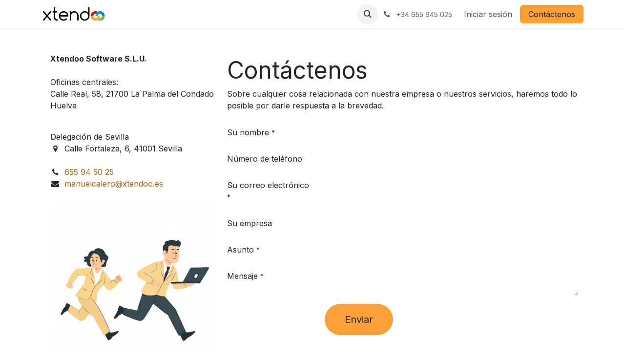

--- FILE ---
content_type: text/html; charset=utf-8
request_url: https://www.xtendoo.es/contactus
body_size: 7041
content:
<!DOCTYPE html>
        
<html lang="es-ES" data-website-id="1" data-main-object="website.page(11,)">
    <head>
        <meta charset="utf-8"/>
        <meta http-equiv="X-UA-Compatible" content="IE=edge"/>
        <meta name="viewport" content="width=device-width, initial-scale=1"/>
        <meta name="generator" content="Odoo"/>
            
        <meta property="og:type" content="website"/>
        <meta property="og:title" content="Contact Us | Xtendoo Software SLU"/>
        <meta property="og:site_name" content="Xtendoo Software SLU"/>
        <meta property="og:url" content="https://xtendoo.es/contactus"/>
        <meta property="og:image" content="https://xtendoo.es/web/image/website/1/logo?unique=5d9af42"/>
            
        <meta name="twitter:card" content="summary_large_image"/>
        <meta name="twitter:title" content="Contact Us | Xtendoo Software SLU"/>
        <meta name="twitter:image" content="https://xtendoo.es/web/image/website/1/logo/300x300?unique=5d9af42"/>
        <meta name="twitter:site" content="@xtendoo-corporation"/>
        
        <link rel="canonical" href="https://xtendoo.es/contactus"/>
        
        <link rel="preconnect" href="https://fonts.gstatic.com/" crossorigin=""/>
        <title>Contact Us | Xtendoo Software SLU</title>
        <link type="image/x-icon" rel="shortcut icon" href="/web/image/website/1/favicon?unique=5d9af42"/>
        <link rel="preload" href="/web/static/src/libs/fontawesome/fonts/fontawesome-webfont.woff2?v=4.7.0" as="font" crossorigin=""/>
        <link type="text/css" rel="stylesheet" href="/web/assets/1/9520b91/web.assets_frontend.min.css"/>
        <script id="web.layout.odooscript" type="text/javascript">
            var odoo = {
                csrf_token: "2f4c300205e841f199202407b2096be3be5849afo1800556570",
                debug: "",
            };
        </script>
        <script type="text/javascript">
            odoo.__session_info__ = {"is_admin": false, "is_system": false, "is_public": true, "is_internal_user": false, "is_website_user": true, "uid": null, "is_frontend": true, "profile_session": null, "profile_collectors": null, "profile_params": null, "show_effect": true, "currencies": {"1": {"symbol": "\u20ac", "position": "after", "digits": [69, 2]}, "2": {"symbol": "$", "position": "before", "digits": [69, 2]}}, "quick_login": true, "bundle_params": {"lang": "es_ES", "website_id": 1}, "test_mode": false, "websocket_worker_version": "18.0-7", "translationURL": "/website/translations", "cache_hashes": {"translations": "ea08a9e83a566e0b1e728b80ae478dc3d564c1d6"}, "geoip_country_code": null, "geoip_phone_code": null, "lang_url_code": "es"};
            if (!/(^|;\s)tz=/.test(document.cookie)) {
                const userTZ = Intl.DateTimeFormat().resolvedOptions().timeZone;
                document.cookie = `tz=${userTZ}; path=/`;
            }
        </script>
        <script type="text/javascript" defer="defer" src="/web/assets/1/9bf41c9/web.assets_frontend_minimal.min.js" onerror="__odooAssetError=1"></script>
        <script type="text/javascript" defer="defer" data-src="/web/assets/1/ffe1054/web.assets_frontend_lazy.min.js" onerror="__odooAssetError=1"></script>
        
        
    </head>
    <body>



        <div id="wrapwrap" class="   ">
            <a class="o_skip_to_content btn btn-primary rounded-0 visually-hidden-focusable position-absolute start-0" href="#wrap">Ir al contenido</a>
                <header id="top" data-anchor="true" data-name="Header" data-extra-items-toggle-aria-label="Botón de elementos adicionales" class="   o_header_standard" style=" ">
                    
    <nav data-name="Navbar" aria-label="Main" class="navbar navbar-expand-lg navbar-light o_colored_level o_cc d-none d-lg-block shadow-sm ">
        

            <div id="o_main_nav" class="o_main_nav container">
                
    <a data-name="Navbar Logo" href="/" class="navbar-brand logo me-4">
            
            <span role="img" aria-label="Logo of Xtendoo Software SLU" title="Xtendoo Software SLU"><img src="/web/image/website/1/logo/Xtendoo%20Software%20SLU?unique=5d9af42" class="img img-fluid" width="95" height="40" alt="Xtendoo Software SLU" loading="lazy"/></span>
        </a>
    
                
    <ul role="menu" id="top_menu" class="nav navbar-nav top_menu o_menu_loading me-auto">
        

                    
    <li role="presentation" class="nav-item">
        <a role="menuitem" href="/" class="nav-link ">
            <span>Inicio</span>
        </a>
    </li>
    <li role="presentation" class="nav-item">
        <a role="menuitem" href="/erp" class="nav-link ">
            <span>ERP</span>
        </a>
    </li>
    <li role="presentation" class="nav-item">
        <a role="menuitem" href="/odoo" class="nav-link ">
            <span>Odoo</span>
        </a>
    </li>
    <li role="presentation" class="nav-item">
        <a role="menuitem" href="/nuestros-clientes" class="nav-link ">
            <span>Clientes</span>
        </a>
    </li>
    <li role="presentation" class="nav-item">
        <a role="menuitem" href="/verifactu" class="nav-link ">
            <span>Verifactu</span>
        </a>
    </li>
    <li role="presentation" class="nav-item">
        <a role="menuitem" href="/contactus" class="nav-link active">
            <span>Contáctenos</span>
        </a>
    </li>
    <li role="presentation" class="nav-item">
        <a role="menuitem" href="/kit-digital" class="nav-link ">
            <span>Kit digital</span>
        </a>
    </li>
    <li role="presentation" class="nav-item">
        <a role="menuitem" href="/soporte" class="nav-link ">
            <span>Soporte</span>
        </a>
    </li>
    <li role="presentation" class="nav-item">
        <a role="menuitem" href="/te-llamamos" class="nav-link ">
            <span>Te llamamos</span>
        </a>
    </li>
    <li role="presentation" class="nav-item">
        <a role="menuitem" href="/event" class="nav-link ">
            <span>Eventos</span>
        </a>
    </li>
                
    </ul>
                
                <ul class="navbar-nav align-items-center gap-2 flex-shrink-0 justify-content-end ps-3">
                    
                    
        <li class="">
                <div class="modal fade css_editable_mode_hidden" id="o_search_modal" aria-hidden="true" tabindex="-1">
                    <div class="modal-dialog modal-lg pt-5">
                        <div class="modal-content mt-5">
    <form method="get" class="o_searchbar_form s_searchbar_input " action="/website/search" data-snippet="s_searchbar_input">
            <div role="search" class="input-group input-group-lg">
        <input type="search" name="search" class="search-query form-control oe_search_box border border-end-0 p-3 border-0 bg-light" placeholder="Buscar…" data-search-type="all" data-limit="5" data-display-image="true" data-display-description="true" data-display-extra-link="true" data-display-detail="true" data-order-by="name asc"/>
        <button type="submit" aria-label="Buscar" title="Buscar" class="btn oe_search_button border border-start-0 px-4 bg-o-color-4">
            <i class="oi oi-search"></i>
        </button>
    </div>

            <input name="order" type="hidden" class="o_search_order_by oe_unremovable" value="name asc"/>
            
    
        </form>
                        </div>
                    </div>
                </div>
                <a data-bs-target="#o_search_modal" data-bs-toggle="modal" role="button" title="Buscar" href="#" class="btn rounded-circle p-1 lh-1 o_navlink_background text-reset o_not_editable">
                    <i class="oi oi-search fa-stack lh-lg"></i>
                </a>
        </li>
                    
        <li class="">
                <div data-name="Text" class="s_text_block ">
                    <a href="tel:+34655945025" class="nav-link o_nav-link_secondary p-2" data-bs-original-title="" title="" aria-describedby="popover420464">
                        <i class="fa fa-1x fa-fw fa-phone me-1"></i>
                        <span class="o_force_ltr"><small>+34&nbsp;655 945 025</small></span>
                    </a>
                </div>
        </li>
                    
                    
                    
            <li class=" o_no_autohide_item">
                <a href="/web/login" class="o_nav_link_btn nav-link border px-3">Iniciar sesión</a>
            </li>
                    
        
        
                    
        <div class="oe_structure oe_structure_solo ">
            <section class="s_text_block o_colored_level" data-snippet="s_text_block" data-name="Text" style="background-image: none;">
                <div class="container">
                    <a href="/contactus" class="btn btn-primary btn_cta" data-bs-original-title="" title="" aria-describedby="popover401131">Contáctenos</a>
                </div>
            </section>
        </div>
                </ul>
            </div>
        
    </nav>
    <nav data-name="Navbar" aria-label="Mobile" class="navbar  navbar-light o_colored_level o_cc o_header_mobile d-block d-lg-none shadow-sm ">
        

        <div class="o_main_nav container flex-wrap justify-content-between">
            
    <a data-name="Navbar Logo" href="/" class="navbar-brand logo ">
            
            <span role="img" aria-label="Logo of Xtendoo Software SLU" title="Xtendoo Software SLU"><img src="/web/image/website/1/logo/Xtendoo%20Software%20SLU?unique=5d9af42" class="img img-fluid" width="95" height="40" alt="Xtendoo Software SLU" loading="lazy"/></span>
        </a>
    
            <ul class="o_header_mobile_buttons_wrap navbar-nav flex-row align-items-center gap-2 mb-0">
                <li class="o_not_editable">
                    <button class="nav-link btn me-auto p-2" type="button" data-bs-toggle="offcanvas" data-bs-target="#top_menu_collapse_mobile" aria-controls="top_menu_collapse_mobile" aria-expanded="false" aria-label="Alternar navegación">
                        <span class="navbar-toggler-icon"></span>
                    </button>
                </li>
            </ul>
            <div id="top_menu_collapse_mobile" class="offcanvas offcanvas-end o_navbar_mobile">
                <div class="offcanvas-header justify-content-end o_not_editable">
                    <button type="button" class="nav-link btn-close" data-bs-dismiss="offcanvas" aria-label="Cerrar"></button>
                </div>
                <div class="offcanvas-body d-flex flex-column justify-content-between h-100 w-100">
                    <ul class="navbar-nav">
                        
                        
        <li class="">
    <form method="get" class="o_searchbar_form s_searchbar_input " action="/website/search" data-snippet="s_searchbar_input">
            <div role="search" class="input-group mb-3">
        <input type="search" name="search" class="search-query form-control oe_search_box rounded-start-pill text-bg-light ps-3 border-0 bg-light" placeholder="Buscar…" data-search-type="all" data-limit="0" data-display-image="true" data-display-description="true" data-display-extra-link="true" data-display-detail="true" data-order-by="name asc"/>
        <button type="submit" aria-label="Buscar" title="Buscar" class="btn oe_search_button rounded-end-pill bg-o-color-3 pe-3">
            <i class="oi oi-search"></i>
        </button>
    </div>

            <input name="order" type="hidden" class="o_search_order_by oe_unremovable" value="name asc"/>
            
    
        </form>
        </li>
                        
    <ul role="menu" class="nav navbar-nav top_menu  ">
        

                            
    <li role="presentation" class="nav-item">
        <a role="menuitem" href="/" class="nav-link ">
            <span>Inicio</span>
        </a>
    </li>
    <li role="presentation" class="nav-item">
        <a role="menuitem" href="/erp" class="nav-link ">
            <span>ERP</span>
        </a>
    </li>
    <li role="presentation" class="nav-item">
        <a role="menuitem" href="/odoo" class="nav-link ">
            <span>Odoo</span>
        </a>
    </li>
    <li role="presentation" class="nav-item">
        <a role="menuitem" href="/nuestros-clientes" class="nav-link ">
            <span>Clientes</span>
        </a>
    </li>
    <li role="presentation" class="nav-item">
        <a role="menuitem" href="/verifactu" class="nav-link ">
            <span>Verifactu</span>
        </a>
    </li>
    <li role="presentation" class="nav-item">
        <a role="menuitem" href="/contactus" class="nav-link active">
            <span>Contáctenos</span>
        </a>
    </li>
    <li role="presentation" class="nav-item">
        <a role="menuitem" href="/kit-digital" class="nav-link ">
            <span>Kit digital</span>
        </a>
    </li>
    <li role="presentation" class="nav-item">
        <a role="menuitem" href="/soporte" class="nav-link ">
            <span>Soporte</span>
        </a>
    </li>
    <li role="presentation" class="nav-item">
        <a role="menuitem" href="/te-llamamos" class="nav-link ">
            <span>Te llamamos</span>
        </a>
    </li>
    <li role="presentation" class="nav-item">
        <a role="menuitem" href="/event" class="nav-link ">
            <span>Eventos</span>
        </a>
    </li>
                        
    </ul>
                        
        <li class="">
                <div data-name="Text" class="s_text_block mt-2 border-top pt-2 o_border_contrast">
                    <a href="tel:+34655945025" class="nav-link o_nav-link_secondary p-2" data-bs-original-title="" title="" aria-describedby="popover420464">
                        <i class="fa fa-1x fa-fw fa-phone me-1"></i>
                        <span class="o_force_ltr"><small>+34&nbsp;655 945 025</small></span>
                    </a>
                </div>
        </li>
                        
                    </ul>
                    <ul class="navbar-nav gap-2 mt-3 w-100">
                        
                        
            <li class=" o_no_autohide_item">
                <a href="/web/login" class="nav-link o_nav_link_btn w-100 border text-center">Iniciar sesión</a>
            </li>
                        
        
        
                        
        <div class="oe_structure oe_structure_solo ">
            <section class="s_text_block o_colored_level" data-snippet="s_text_block" data-name="Text" style="background-image: none;">
                <div class="container">
                    <a href="/contactus" class="btn btn-primary btn_cta" data-bs-original-title="" title="" aria-describedby="popover401131">Contáctenos</a>
                </div>
            </section>
        </div>
                    </ul>
                </div>
            </div>
        </div>
    
    </nav>
    
        </header>
                <main>
                    
            <span class="hidden" data-for="contactus_form" data-values="{&#39;email_to&#39;: &#39;manuelcalero@xtendoo.es&#39;, &#39;name&#39;: &#39;&#39;, &#39;phone&#39;: &#39;&#39;, &#39;email_from&#39;: &#39;&#39;, &#39;company&#39;: &#39;&#39;, &#39;subject&#39;: &#39;&#39;}"></span>
            <div id="wrap" class="oe_structure oe_empty">
                
                <section class="s_text_block pt40 o_colored_level pb120" data-snippet="s_text_block" style="background-image: none;" data-name="Texto">
                    <div class="s_allow_columns container">
                        <div class="row o_grid_mode" data-row-count="12">
    

    

    

    

                            
                            
                        <div class="mt-4 mt-lg-0 o_colored_level o_grid_item g-col-lg-4 g-height-12 col-lg-4" style="z-index: 2; grid-area: 1 / 1 / 13 / 5;">
                                <ul class="list-unstyled mb-0 ps-2">
                                    <li><strong>Xtendoo Software S.L.U.<br/></strong><span class="o_force_ltr"><br/>Oficinas centrales:<br/>Calle Real, 58, 21700 La Palma del Condado Huelva</span><span class="o_force_ltr"></span></li></ul><p><br/></p><ul class="list-unstyled mb-0 ps-2"><li><span class="o_force_ltr">Delegación de Sevilla<br/></span></li><li><i class="fa fa-map-marker fa-fw me-2" data-bs-original-title="" title="" aria-describedby="tooltip829581"></i><span class="o_force_ltr">Calle Fortaleza, 6, 41001 Sevilla</span></li><li><br/></li>
                                    <li><i class="fa fa-phone fa-fw me-2"></i><span class="o_force_ltr"><a href="tel:+34655945025" data-bs-original-title="" title="">655 94 50 25</a></span></li>
                                    <li><i class="fa fa-1x fa-fw fa-envelope me-2" data-bs-original-title="" title="" aria-describedby="tooltip913296"></i><a href="mailto:manuelcalero@xtendoo.es">manuelcalero@xtendoo.es</a><br/><br/><img src="/web/image/22534-48d26a8d/ChatGPT%20Image%207%20may%202025%2C%2013_51_00.png" alt="" class="img img-fluid o_we_custom_image" loading="lazy"/></li>
                                </ul>
                            </div><div class="mt-4 mt-lg-0 o_colored_level o_grid_item g-col-lg-8 g-height-12 col-lg-8" style="z-index: 1; grid-area: 1 / 5 / 13 / 13;">
                                <p>
                                    <span style="font-size: 48px;">Contáctenos&nbsp;<br/></span>Sobre cualquier cosa relacionada con nuestra empresa o nuestros servicios, haremos todo lo posible por darle respuesta a la brevedad.
                                </p>
                                <section class="s_website_form" data-vcss="001" data-snippet="s_website_form" data-name="Formulario">
                                    <div class="container">
                                        <form id="contactus_form" action="/website/form/" method="post" enctype="multipart/form-data" class="o_mark_required" data-mark="*" data-model_name="mail.mail" data-success-mode="redirect" data-success-page="/contactus-thank-you" data-pre-fill="true">
                                            <div class="s_website_form_rows row s_col_no_bgcolor">
                                                <div class="mb-0 py-2 col-12 s_website_form_field s_website_form_custom s_website_form_required" data-type="char" data-name="Field" data-visibility-condition="" data-visibility-between="">
                                                    <div class="row s_col_no_resize s_col_no_bgcolor">
                                                        <label class="col-form-label col-sm-auto s_website_form_label" style="width: 200px" for="contact1">
                                                            <span class="s_website_form_label_content">Su nombre</span>
                                                            <span class="s_website_form_mark"> *</span>
                                                        </label>
                                                        <div class="col-sm">
                                                            <input id="contact1" type="text" class="form-control s_website_form_input" name="name" required="" data-fill-with="name"/>
                                                        </div>
                                                    </div>
                                                </div>
                                                <div class="mb-0 py-2 col-12 s_website_form_field s_website_form_custom" data-type="char" data-name="Field">
                                                    <div class="row s_col_no_resize s_col_no_bgcolor">
                                                        <label class="col-form-label col-sm-auto s_website_form_label" style="width: 200px" for="contact2">
                                                            <span class="s_website_form_label_content">Número de teléfono</span>
                                                        </label>
                                                        <div class="col-sm">
                                                            <input id="contact2" type="tel" class="form-control s_website_form_input" name="phone" data-fill-with="phone"/>
                                                        </div>
                                                    </div>
                                                </div>
                                                <div class="mb-0 py-2 col-12 s_website_form_field s_website_form_required s_website_form_model_required" data-type="email" data-name="Field">
                                                    <div class="row s_col_no_resize s_col_no_bgcolor">
                                                        <label class="col-form-label col-sm-auto s_website_form_label" style="width: 200px" for="contact3">
                                                            <span class="s_website_form_label_content">Su correo electrónico</span>
                                                            <span class="s_website_form_mark"> *</span>
                                                        </label>
                                                        <div class="col-sm">
                                                            <input id="contact3" type="email" class="form-control s_website_form_input" name="email_from" required="" data-fill-with="email"/>
                                                        </div>
                                                    </div>
                                                </div>
                                                <div class="mb-0 py-2 col-12 s_website_form_field s_website_form_custom" data-type="char" data-name="Field">
                                                    <div class="row s_col_no_resize s_col_no_bgcolor">
                                                        <label class="col-form-label col-sm-auto s_website_form_label" style="width: 200px" for="contact4">
                                                            <span class="s_website_form_label_content">Su empresa</span>
                                                        </label>
                                                        <div class="col-sm">
                                                            <input id="contact4" type="text" class="form-control s_website_form_input" name="company" data-fill-with="commercial_company_name"/>
                                                        </div>
                                                    </div>
                                                </div>
                                                <div class="mb-0 py-2 col-12 s_website_form_field s_website_form_required s_website_form_model_required" data-type="char" data-name="Field">
                                                    <div class="row s_col_no_resize s_col_no_bgcolor">
                                                        <label class="col-form-label col-sm-auto s_website_form_label" style="width: 200px" for="contact5">
                                                            <span class="s_website_form_label_content">Asunto</span>
                                                            <span class="s_website_form_mark"> *</span>
                                                        </label>
                                                        <div class="col-sm">
                                                            <input id="contact5" type="text" class="form-control s_website_form_input" name="subject" required=""/>
                                                        </div>
                                                    </div>
                                                </div>
                                                <div class="mb-0 py-2 col-12 s_website_form_field s_website_form_custom s_website_form_required" data-type="text" data-name="Field">
                                                    <div class="row s_col_no_resize s_col_no_bgcolor">
                                                        <label class="col-form-label col-sm-auto s_website_form_label" style="width: 200px" for="contact6">
                                                            <span class="s_website_form_label_content">Mensaje</span>
                                                            <span class="s_website_form_mark"> *</span>
                                                        </label>
                                                        <div class="col-sm">
                                                            <textarea id="contact6" class="form-control s_website_form_input" name="description" required=""></textarea>
                                                        </div>
                                                    </div>
                                                </div>
                                                
                                                
        
        
        
        <div class="s_website_form_field mb-3 col-12    s_website_form_dnone" data-name="Field">
            <div class="row s_col_no_resize s_col_no_bgcolor">
                <label class="col-form-label col-sm-auto s_website_form_label " style="width: 200px">
                     
        
        <span class="s_website_form_label_content"></span>
        
            
        
    
                </label>
                <div class="col-sm">
                    
            <input type="hidden" class="form-control s_website_form_input" name="email_to" value="info@yourcompany.example.com"/><input type="hidden" value="10a2d7b2d312dbcacba707a76a41ad18a1f0df3d148316d608d2292ca2c5fe83" class="form-control s_website_form_input s_website_form_custom" name="website_form_signature"/><div class="s_website_form_field_description small form-text text-muted">
            Separe las direcciones de correo electrónico con una coma.
        </div>
    
                </div>
            </div>
        </div>
    
    <div class="mb-0 py-2 col-12 s_website_form_submit" data-name="Submit Button">
                                                    <div style="width: 200px;" class="s_website_form_label"><p><br/></p></div>
                                                    <a href="#" role="button" class="btn btn-primary btn-lg s_website_form_send">Enviar</a>
                                                    <span id="s_website_form_result"></span>
                                                </div>
                                            </div>
                                        </form>
                                    </div>
                                </section>
                            </div></div>
                    </div>
                </section>
            </div>
        
        <div id="o_shared_blocks" class="oe_unremovable"></div>
                </main>
                <footer id="bottom" data-anchor="true" data-name="Footer" class="o_footer o_colored_level o_cc ">
                    <div id="footer" class="oe_structure oe_structure_solo">
            <section class="s_text_block pt40 o_half_screen_height pb0" data-snippet="s_text_block" data-name="Text" style="background-image: none;">
                <div class="container">
                    <div class="row o_grid_mode" data-row-count="14">
                        <div class="o_colored_level o_grid_item g-col-lg-2 g-height-14 col-lg-2" style="grid-area: 1 / 1 / 15 / 3; z-index: 1;">
                            <h5 class="mb-3">Enlaces útiles</h5>
                            <ul class="list-unstyled">
                                <li><a href="/">Inicio</a></li>
                                <li><a href="#">Sobre nosotros</a></li>
                                <li><a href="#">Productos</a></li>
                                <li><a href="#">Servicios</a></li>
                                <li><a href="#">Legal</a></li>
                                
                                <li><a href="/contactus">Contáctenos</a></li>
                            </ul>
                        </div>
                        
                        
                    <div id="connect" class="o_colored_level o_grid_item g-col-lg-9 g-height-5 col-lg-9" style="z-index: 2; grid-area: 1 / 4 / 6 / 13;">
                            <h5 class="mb-3">Contáctenos<br/><br/><span class="base-fs">Oficinas centrales:<br/>Calle Real, 58, <br/>21700 La Palma del Condado, Huelva</span></h5><p class="mb-3" style="margin-bottom: 0px;"><span class="base-fs">Delegación de Sevilla:<br/>Avenída República Argentina, 25, planta 8<br/>41011 Sevilla<br/></span></p><ul class="list-unstyled">
                                <li><i class="fa fa-envelope fa-fw me-2"></i><a href="mailto:manuelcalero@xtendoo.es" data-bs-original-title="" title="">manuelcalero@xtendoo.es</a></li>
                                <li><i class="fa fa-phone fa-fw me-2"></i><span class="o_force_ltr"><a title="" data-bs-original-title="" href="tel:655945025">655 94 50 25</a></span></li>
                            </ul>
                            <div class="s_social_media text-start o_not_editable" data-snippet="s_social_media" data-name="Social Media">
                                <h5 class="s_social_media_title d-none">Síganos</h5>
                                <a href="/website/social/facebook" class="s_social_media_facebook" target="_blank">
                                    <i class="fa fa-facebook rounded-circle shadow-sm o_editable_media"></i>
                                </a>
                                <a href="/website/social/twitter" class="s_social_media_twitter" target="_blank">
                                    <i class="fa fa-twitter rounded-circle shadow-sm o_editable_media"></i>
                                </a>
                                <a href="/website/social/linkedin" class="s_social_media_linkedin" target="_blank">
                                    <i class="fa fa-linkedin rounded-circle shadow-sm o_editable_media"></i>
                                </a>
                                <a href="/" class="text-800">
                                    <i class="fa fa-home rounded-circle shadow-sm o_editable_media"></i>
                                </a>
                            </div>
                        </div></div>
                </div>
            </section>
        </div>
    <div class="o_footer_copyright o_colored_level o_cc" data-name="Copyright">
                        <div class="container py-3">
                            <div class="row">
                                <div class="col-sm text-center text-sm-start text-muted">
                                    <span class="o_footer_copyright_name me-2">Copyright © Xtendoo Software SLU</span>
        
        
                                </div>
                                <div class="col-sm text-center text-sm-end o_not_editable">
        <div class="o_brand_promotion">
        Con tecnología de 
            <a target="_blank" class="badge text-bg-light" href="http://www.odoo.com?utm_source=db&amp;utm_medium=website">
                <img alt="Odoo" src="/web/static/img/odoo_logo_tiny.png" width="62" height="20" style="width: auto; height: 1em; vertical-align: baseline;" loading="lazy"/>
            </a>
        - 
                Crea un <a target="_blank" href="http://www.odoo.com/app/website?utm_source=db&amp;utm_medium=website">sitio web gratuito</a>
            
    </div>
                                </div>
                            </div>
                        </div>
                    </div>
                </footer>
            </div>
        
        </body>
</html>